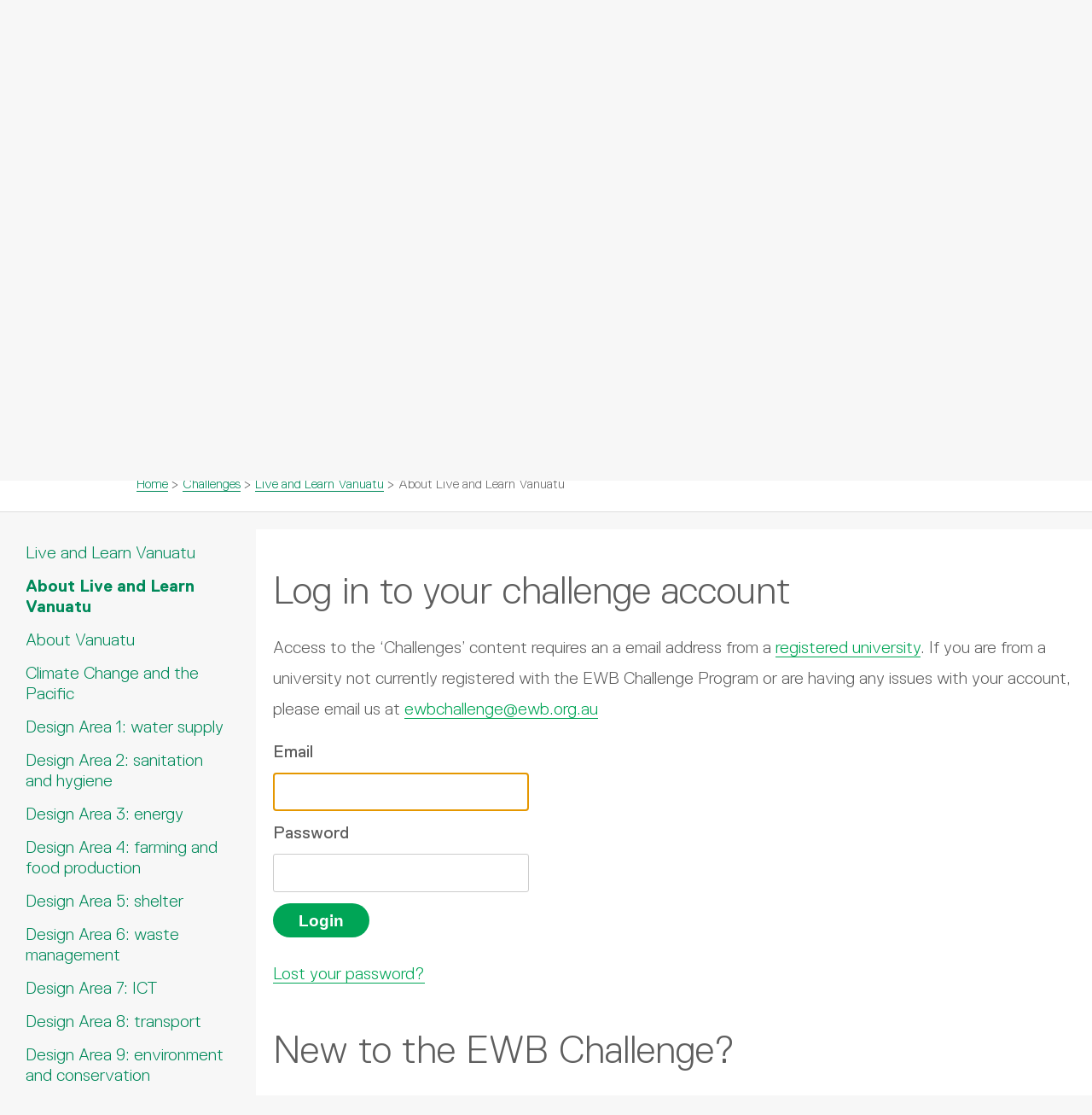

--- FILE ---
content_type: text/html; charset=UTF-8
request_url: https://ewbchallenge.org/challenge/live-and-learn-vanuatu/about-live-and-learn-vanuatu/
body_size: 11574
content:
<!doctype html>
<html lang="en">
  <head>
    <meta charset='utf-8'>
    <meta name='viewport' content='width=device-width, initial-scale=1'>
    <title>EWB Challenge | About Live and Learn Vanuatu</title>
    <link rel="shortcut icon" href="https://ewbchallenge.org/wp-content/themes/ewb/images/favicon.ico">
    <link rel='stylesheet' id='kadence-glightbox-css' href='https://ewbchallenge.org/wp-content/plugins/kadence-blocks/includes/assets/css/kb-glightbox.min.css?ver=3.6.1' type='text/css' media='all' />
<meta name='robots' content='max-image-preview:large' />
<link rel="alternate" title="oEmbed (JSON)" type="application/json+oembed" href="https://ewbchallenge.org/wp-json/oembed/1.0/embed?url=https%3A%2F%2Fewbchallenge.org%2Fchallenge%2Flive-and-learn-vanuatu%2Fabout-live-and-learn-vanuatu%2F" />
<link rel="alternate" title="oEmbed (XML)" type="text/xml+oembed" href="https://ewbchallenge.org/wp-json/oembed/1.0/embed?url=https%3A%2F%2Fewbchallenge.org%2Fchallenge%2Flive-and-learn-vanuatu%2Fabout-live-and-learn-vanuatu%2F&#038;format=xml" />
<style id='wp-img-auto-sizes-contain-inline-css' type='text/css'>
img:is([sizes=auto i],[sizes^="auto," i]){contain-intrinsic-size:3000px 1500px}
/*# sourceURL=wp-img-auto-sizes-contain-inline-css */
</style>
<style id='ugb-style-css-nodep-inline-css' type='text/css'>
/* Global colors */
:root {--stk-global-color-78275: #00a556; --stk-global-color-78275-rgba: 0, 165, 86; --stk-global-color-72393: #000000; --stk-global-color-72393-rgba: 0, 0, 0; --stk-global-color-63662: #bdb6ae; --stk-global-color-63662-rgba: 189, 182, 174; --stk-global-color-1919: #cfdd45; --stk-global-color-1919-rgba: 207, 221, 69; --stk-global-color-14122: #8ec854; --stk-global-color-14122-rgba: 142, 200, 84; --stk-global-color-21663: #39b54a; --stk-global-color-21663-rgba: 57, 181, 74; --stk-global-color-19895: #00946d; --stk-global-color-19895-rgba: 0, 148, 109; --stk-global-color-15951: #00895a; --stk-global-color-15951-rgba: 0, 137, 90; --stk-global-color-71284: #007847; --stk-global-color-71284-rgba: 0, 120, 71;}body .has-stk-global-color-78275-color { color: #00a556 !important; } body .has-stk-global-color-78275-background-color { background-color: #00a556 !important; } body .has-stk-global-color-72393-color { color: #000000 !important; } body .has-stk-global-color-72393-background-color { background-color: #000000 !important; } body .has-stk-global-color-63662-color { color: #bdb6ae !important; } body .has-stk-global-color-63662-background-color { background-color: #bdb6ae !important; } body .has-stk-global-color-1919-color { color: #cfdd45 !important; } body .has-stk-global-color-1919-background-color { background-color: #cfdd45 !important; } body .has-stk-global-color-14122-color { color: #8ec854 !important; } body .has-stk-global-color-14122-background-color { background-color: #8ec854 !important; } body .has-stk-global-color-21663-color { color: #39b54a !important; } body .has-stk-global-color-21663-background-color { background-color: #39b54a !important; } body .has-stk-global-color-19895-color { color: #00946d !important; } body .has-stk-global-color-19895-background-color { background-color: #00946d !important; } body .has-stk-global-color-15951-color { color: #00895a !important; } body .has-stk-global-color-15951-background-color { background-color: #00895a !important; } body .has-stk-global-color-71284-color { color: #007847 !important; } body .has-stk-global-color-71284-background-color { background-color: #007847 !important; }
/*# sourceURL=ugb-style-css-nodep-inline-css */
</style>
<style id='wp-emoji-styles-inline-css' type='text/css'>

	img.wp-smiley, img.emoji {
		display: inline !important;
		border: none !important;
		box-shadow: none !important;
		height: 1em !important;
		width: 1em !important;
		margin: 0 0.07em !important;
		vertical-align: -0.1em !important;
		background: none !important;
		padding: 0 !important;
	}
/*# sourceURL=wp-emoji-styles-inline-css */
</style>
<style id='wp-block-library-inline-css' type='text/css'>
:root{--wp-block-synced-color:#7a00df;--wp-block-synced-color--rgb:122,0,223;--wp-bound-block-color:var(--wp-block-synced-color);--wp-editor-canvas-background:#ddd;--wp-admin-theme-color:#007cba;--wp-admin-theme-color--rgb:0,124,186;--wp-admin-theme-color-darker-10:#006ba1;--wp-admin-theme-color-darker-10--rgb:0,107,160.5;--wp-admin-theme-color-darker-20:#005a87;--wp-admin-theme-color-darker-20--rgb:0,90,135;--wp-admin-border-width-focus:2px}@media (min-resolution:192dpi){:root{--wp-admin-border-width-focus:1.5px}}.wp-element-button{cursor:pointer}:root .has-very-light-gray-background-color{background-color:#eee}:root .has-very-dark-gray-background-color{background-color:#313131}:root .has-very-light-gray-color{color:#eee}:root .has-very-dark-gray-color{color:#313131}:root .has-vivid-green-cyan-to-vivid-cyan-blue-gradient-background{background:linear-gradient(135deg,#00d084,#0693e3)}:root .has-purple-crush-gradient-background{background:linear-gradient(135deg,#34e2e4,#4721fb 50%,#ab1dfe)}:root .has-hazy-dawn-gradient-background{background:linear-gradient(135deg,#faaca8,#dad0ec)}:root .has-subdued-olive-gradient-background{background:linear-gradient(135deg,#fafae1,#67a671)}:root .has-atomic-cream-gradient-background{background:linear-gradient(135deg,#fdd79a,#004a59)}:root .has-nightshade-gradient-background{background:linear-gradient(135deg,#330968,#31cdcf)}:root .has-midnight-gradient-background{background:linear-gradient(135deg,#020381,#2874fc)}:root{--wp--preset--font-size--normal:16px;--wp--preset--font-size--huge:42px}.has-regular-font-size{font-size:1em}.has-larger-font-size{font-size:2.625em}.has-normal-font-size{font-size:var(--wp--preset--font-size--normal)}.has-huge-font-size{font-size:var(--wp--preset--font-size--huge)}.has-text-align-center{text-align:center}.has-text-align-left{text-align:left}.has-text-align-right{text-align:right}.has-fit-text{white-space:nowrap!important}#end-resizable-editor-section{display:none}.aligncenter{clear:both}.items-justified-left{justify-content:flex-start}.items-justified-center{justify-content:center}.items-justified-right{justify-content:flex-end}.items-justified-space-between{justify-content:space-between}.screen-reader-text{border:0;clip-path:inset(50%);height:1px;margin:-1px;overflow:hidden;padding:0;position:absolute;width:1px;word-wrap:normal!important}.screen-reader-text:focus{background-color:#ddd;clip-path:none;color:#444;display:block;font-size:1em;height:auto;left:5px;line-height:normal;padding:15px 23px 14px;text-decoration:none;top:5px;width:auto;z-index:100000}html :where(.has-border-color){border-style:solid}html :where([style*=border-top-color]){border-top-style:solid}html :where([style*=border-right-color]){border-right-style:solid}html :where([style*=border-bottom-color]){border-bottom-style:solid}html :where([style*=border-left-color]){border-left-style:solid}html :where([style*=border-width]){border-style:solid}html :where([style*=border-top-width]){border-top-style:solid}html :where([style*=border-right-width]){border-right-style:solid}html :where([style*=border-bottom-width]){border-bottom-style:solid}html :where([style*=border-left-width]){border-left-style:solid}html :where(img[class*=wp-image-]){height:auto;max-width:100%}:where(figure){margin:0 0 1em}html :where(.is-position-sticky){--wp-admin--admin-bar--position-offset:var(--wp-admin--admin-bar--height,0px)}@media screen and (max-width:600px){html :where(.is-position-sticky){--wp-admin--admin-bar--position-offset:0px}}

/*# sourceURL=wp-block-library-inline-css */
</style><style id='global-styles-inline-css' type='text/css'>
:root{--wp--preset--aspect-ratio--square: 1;--wp--preset--aspect-ratio--4-3: 4/3;--wp--preset--aspect-ratio--3-4: 3/4;--wp--preset--aspect-ratio--3-2: 3/2;--wp--preset--aspect-ratio--2-3: 2/3;--wp--preset--aspect-ratio--16-9: 16/9;--wp--preset--aspect-ratio--9-16: 9/16;--wp--preset--color--black: #000000;--wp--preset--color--cyan-bluish-gray: #abb8c3;--wp--preset--color--white: #ffffff;--wp--preset--color--pale-pink: #f78da7;--wp--preset--color--vivid-red: #cf2e2e;--wp--preset--color--luminous-vivid-orange: #ff6900;--wp--preset--color--luminous-vivid-amber: #fcb900;--wp--preset--color--light-green-cyan: #7bdcb5;--wp--preset--color--vivid-green-cyan: #00d084;--wp--preset--color--pale-cyan-blue: #8ed1fc;--wp--preset--color--vivid-cyan-blue: #0693e3;--wp--preset--color--vivid-purple: #9b51e0;--wp--preset--color--kb-palette-2: #888888;--wp--preset--color--kb-palette-3: #009f4c;--wp--preset--gradient--vivid-cyan-blue-to-vivid-purple: linear-gradient(135deg,rgb(6,147,227) 0%,rgb(155,81,224) 100%);--wp--preset--gradient--light-green-cyan-to-vivid-green-cyan: linear-gradient(135deg,rgb(122,220,180) 0%,rgb(0,208,130) 100%);--wp--preset--gradient--luminous-vivid-amber-to-luminous-vivid-orange: linear-gradient(135deg,rgb(252,185,0) 0%,rgb(255,105,0) 100%);--wp--preset--gradient--luminous-vivid-orange-to-vivid-red: linear-gradient(135deg,rgb(255,105,0) 0%,rgb(207,46,46) 100%);--wp--preset--gradient--very-light-gray-to-cyan-bluish-gray: linear-gradient(135deg,rgb(238,238,238) 0%,rgb(169,184,195) 100%);--wp--preset--gradient--cool-to-warm-spectrum: linear-gradient(135deg,rgb(74,234,220) 0%,rgb(151,120,209) 20%,rgb(207,42,186) 40%,rgb(238,44,130) 60%,rgb(251,105,98) 80%,rgb(254,248,76) 100%);--wp--preset--gradient--blush-light-purple: linear-gradient(135deg,rgb(255,206,236) 0%,rgb(152,150,240) 100%);--wp--preset--gradient--blush-bordeaux: linear-gradient(135deg,rgb(254,205,165) 0%,rgb(254,45,45) 50%,rgb(107,0,62) 100%);--wp--preset--gradient--luminous-dusk: linear-gradient(135deg,rgb(255,203,112) 0%,rgb(199,81,192) 50%,rgb(65,88,208) 100%);--wp--preset--gradient--pale-ocean: linear-gradient(135deg,rgb(255,245,203) 0%,rgb(182,227,212) 50%,rgb(51,167,181) 100%);--wp--preset--gradient--electric-grass: linear-gradient(135deg,rgb(202,248,128) 0%,rgb(113,206,126) 100%);--wp--preset--gradient--midnight: linear-gradient(135deg,rgb(2,3,129) 0%,rgb(40,116,252) 100%);--wp--preset--font-size--small: 13px;--wp--preset--font-size--medium: 20px;--wp--preset--font-size--large: 36px;--wp--preset--font-size--x-large: 42px;--wp--preset--spacing--20: 0.44rem;--wp--preset--spacing--30: 0.67rem;--wp--preset--spacing--40: 1rem;--wp--preset--spacing--50: 1.5rem;--wp--preset--spacing--60: 2.25rem;--wp--preset--spacing--70: 3.38rem;--wp--preset--spacing--80: 5.06rem;--wp--preset--shadow--natural: 6px 6px 9px rgba(0, 0, 0, 0.2);--wp--preset--shadow--deep: 12px 12px 50px rgba(0, 0, 0, 0.4);--wp--preset--shadow--sharp: 6px 6px 0px rgba(0, 0, 0, 0.2);--wp--preset--shadow--outlined: 6px 6px 0px -3px rgb(255, 255, 255), 6px 6px rgb(0, 0, 0);--wp--preset--shadow--crisp: 6px 6px 0px rgb(0, 0, 0);}:where(.is-layout-flex){gap: 0.5em;}:where(.is-layout-grid){gap: 0.5em;}body .is-layout-flex{display: flex;}.is-layout-flex{flex-wrap: wrap;align-items: center;}.is-layout-flex > :is(*, div){margin: 0;}body .is-layout-grid{display: grid;}.is-layout-grid > :is(*, div){margin: 0;}:where(.wp-block-columns.is-layout-flex){gap: 2em;}:where(.wp-block-columns.is-layout-grid){gap: 2em;}:where(.wp-block-post-template.is-layout-flex){gap: 1.25em;}:where(.wp-block-post-template.is-layout-grid){gap: 1.25em;}.has-black-color{color: var(--wp--preset--color--black) !important;}.has-cyan-bluish-gray-color{color: var(--wp--preset--color--cyan-bluish-gray) !important;}.has-white-color{color: var(--wp--preset--color--white) !important;}.has-pale-pink-color{color: var(--wp--preset--color--pale-pink) !important;}.has-vivid-red-color{color: var(--wp--preset--color--vivid-red) !important;}.has-luminous-vivid-orange-color{color: var(--wp--preset--color--luminous-vivid-orange) !important;}.has-luminous-vivid-amber-color{color: var(--wp--preset--color--luminous-vivid-amber) !important;}.has-light-green-cyan-color{color: var(--wp--preset--color--light-green-cyan) !important;}.has-vivid-green-cyan-color{color: var(--wp--preset--color--vivid-green-cyan) !important;}.has-pale-cyan-blue-color{color: var(--wp--preset--color--pale-cyan-blue) !important;}.has-vivid-cyan-blue-color{color: var(--wp--preset--color--vivid-cyan-blue) !important;}.has-vivid-purple-color{color: var(--wp--preset--color--vivid-purple) !important;}.has-black-background-color{background-color: var(--wp--preset--color--black) !important;}.has-cyan-bluish-gray-background-color{background-color: var(--wp--preset--color--cyan-bluish-gray) !important;}.has-white-background-color{background-color: var(--wp--preset--color--white) !important;}.has-pale-pink-background-color{background-color: var(--wp--preset--color--pale-pink) !important;}.has-vivid-red-background-color{background-color: var(--wp--preset--color--vivid-red) !important;}.has-luminous-vivid-orange-background-color{background-color: var(--wp--preset--color--luminous-vivid-orange) !important;}.has-luminous-vivid-amber-background-color{background-color: var(--wp--preset--color--luminous-vivid-amber) !important;}.has-light-green-cyan-background-color{background-color: var(--wp--preset--color--light-green-cyan) !important;}.has-vivid-green-cyan-background-color{background-color: var(--wp--preset--color--vivid-green-cyan) !important;}.has-pale-cyan-blue-background-color{background-color: var(--wp--preset--color--pale-cyan-blue) !important;}.has-vivid-cyan-blue-background-color{background-color: var(--wp--preset--color--vivid-cyan-blue) !important;}.has-vivid-purple-background-color{background-color: var(--wp--preset--color--vivid-purple) !important;}.has-black-border-color{border-color: var(--wp--preset--color--black) !important;}.has-cyan-bluish-gray-border-color{border-color: var(--wp--preset--color--cyan-bluish-gray) !important;}.has-white-border-color{border-color: var(--wp--preset--color--white) !important;}.has-pale-pink-border-color{border-color: var(--wp--preset--color--pale-pink) !important;}.has-vivid-red-border-color{border-color: var(--wp--preset--color--vivid-red) !important;}.has-luminous-vivid-orange-border-color{border-color: var(--wp--preset--color--luminous-vivid-orange) !important;}.has-luminous-vivid-amber-border-color{border-color: var(--wp--preset--color--luminous-vivid-amber) !important;}.has-light-green-cyan-border-color{border-color: var(--wp--preset--color--light-green-cyan) !important;}.has-vivid-green-cyan-border-color{border-color: var(--wp--preset--color--vivid-green-cyan) !important;}.has-pale-cyan-blue-border-color{border-color: var(--wp--preset--color--pale-cyan-blue) !important;}.has-vivid-cyan-blue-border-color{border-color: var(--wp--preset--color--vivid-cyan-blue) !important;}.has-vivid-purple-border-color{border-color: var(--wp--preset--color--vivid-purple) !important;}.has-vivid-cyan-blue-to-vivid-purple-gradient-background{background: var(--wp--preset--gradient--vivid-cyan-blue-to-vivid-purple) !important;}.has-light-green-cyan-to-vivid-green-cyan-gradient-background{background: var(--wp--preset--gradient--light-green-cyan-to-vivid-green-cyan) !important;}.has-luminous-vivid-amber-to-luminous-vivid-orange-gradient-background{background: var(--wp--preset--gradient--luminous-vivid-amber-to-luminous-vivid-orange) !important;}.has-luminous-vivid-orange-to-vivid-red-gradient-background{background: var(--wp--preset--gradient--luminous-vivid-orange-to-vivid-red) !important;}.has-very-light-gray-to-cyan-bluish-gray-gradient-background{background: var(--wp--preset--gradient--very-light-gray-to-cyan-bluish-gray) !important;}.has-cool-to-warm-spectrum-gradient-background{background: var(--wp--preset--gradient--cool-to-warm-spectrum) !important;}.has-blush-light-purple-gradient-background{background: var(--wp--preset--gradient--blush-light-purple) !important;}.has-blush-bordeaux-gradient-background{background: var(--wp--preset--gradient--blush-bordeaux) !important;}.has-luminous-dusk-gradient-background{background: var(--wp--preset--gradient--luminous-dusk) !important;}.has-pale-ocean-gradient-background{background: var(--wp--preset--gradient--pale-ocean) !important;}.has-electric-grass-gradient-background{background: var(--wp--preset--gradient--electric-grass) !important;}.has-midnight-gradient-background{background: var(--wp--preset--gradient--midnight) !important;}.has-small-font-size{font-size: var(--wp--preset--font-size--small) !important;}.has-medium-font-size{font-size: var(--wp--preset--font-size--medium) !important;}.has-large-font-size{font-size: var(--wp--preset--font-size--large) !important;}.has-x-large-font-size{font-size: var(--wp--preset--font-size--x-large) !important;}
/*# sourceURL=global-styles-inline-css */
</style>

<style id='classic-theme-styles-inline-css' type='text/css'>
/*! This file is auto-generated */
.wp-block-button__link{color:#fff;background-color:#32373c;border-radius:9999px;box-shadow:none;text-decoration:none;padding:calc(.667em + 2px) calc(1.333em + 2px);font-size:1.125em}.wp-block-file__button{background:#32373c;color:#fff;text-decoration:none}
/*# sourceURL=/wp-includes/css/classic-themes.min.css */
</style>
<link rel='stylesheet' id='bbp-default-css' href='https://ewbchallenge.org/wp-content/plugins/bbpress/templates/default/css/bbpress.min.css?ver=2.6.14' type='text/css' media='all' />
<link rel='stylesheet' id='simple-banner-style-css' href='https://ewbchallenge.org/wp-content/plugins/simple-banner/simple-banner.css?ver=3.2.0' type='text/css' media='all' />
<link rel='stylesheet' id='bsp-css' href='https://ewbchallenge.org/wp-content/plugins/bbp-style-pack/css/bspstyle.css?ver=1765169120' type='text/css' media='screen' />
<link rel='stylesheet' id='dashicons-css' href='https://ewbchallenge.org/wp-includes/css/dashicons.min.css?ver=6.9' type='text/css' media='all' />
<link rel='stylesheet' id='hide-admin-bar-based-on-user-roles-css' href='https://ewbchallenge.org/wp-content/plugins/hide-admin-bar-based-on-user-roles/public/css/hide-admin-bar-based-on-user-roles-public.css?ver=7.0.3' type='text/css' media='all' />
<link rel='stylesheet' id='kadence-blocks-advancedgallery-css' href='https://ewbchallenge.org/wp-content/plugins/kadence-blocks/dist/style-blocks-advancedgallery.css?ver=3.6.1' type='text/css' media='all' />
<style id='kadence-blocks-global-variables-inline-css' type='text/css'>
:root {--global-kb-font-size-sm:clamp(0.8rem, 0.73rem + 0.217vw, 0.9rem);--global-kb-font-size-md:clamp(1.1rem, 0.995rem + 0.326vw, 1.25rem);--global-kb-font-size-lg:clamp(1.75rem, 1.576rem + 0.543vw, 2rem);--global-kb-font-size-xl:clamp(2.25rem, 1.728rem + 1.63vw, 3rem);--global-kb-font-size-xxl:clamp(2.5rem, 1.456rem + 3.26vw, 4rem);--global-kb-font-size-xxxl:clamp(2.75rem, 0.489rem + 7.065vw, 6rem);}:root {--global-palette1: #3182CE;--global-palette2: #2B6CB0;--global-palette3: #1A202C;--global-palette4: #2D3748;--global-palette5: #4A5568;--global-palette6: #718096;--global-palette7: #EDF2F7;--global-palette8: #F7FAFC;--global-palette9: #ffffff;}
/*# sourceURL=kadence-blocks-global-variables-inline-css */
</style>
<style id='kadence_blocks_css-inline-css' type='text/css'>
.wp-block-kadence-advancedgallery .kb-gallery-type-masonry.kb-gallery-id-_2993d4-ac{margin:-5px;}.kb-gallery-type-masonry.kb-gallery-id-_2993d4-ac .kadence-blocks-gallery-item{padding:5px;}.kb-gallery-id-_2993d4-ac .kadence-blocks-gallery-item .kb-gal-image-radius, .kb-gallery-id-_2993d4-ac .kb-slide-item .kb-gal-image-radius img{border-radius:0px 0px 0px 0px;;}
/*# sourceURL=kadence_blocks_css-inline-css */
</style>
<style id="kadence_blocks_palette_css">:root .has-kb-palette-2-color{color:#888888}:root .has-kb-palette-2-background-color{background-color:#888888}:root .has-kb-palette-3-color{color:#009f4c}:root .has-kb-palette-3-background-color{background-color:#009f4c}</style><script type='text/javascript'>ajaxurl='https://ewbchallenge.org/wp-admin/admin-ajax.php';pf_nonce='8a7d17b987';</script><script type="text/javascript" src="https://ewbchallenge.org/wp-includes/js/jquery/jquery.min.js?ver=3.7.1" id="jquery-core-js"></script>
<script type="text/javascript" src="https://ewbchallenge.org/wp-includes/js/jquery/jquery-migrate.min.js?ver=3.4.1" id="jquery-migrate-js"></script>
<script type="text/javascript" id="simple-banner-script-js-before">
/* <![CDATA[ */
const simpleBannerScriptParams = {"pro_version_enabled":"","debug_mode":false,"id":1470,"version":"3.2.0","banner_params":[{"hide_simple_banner":"yes","simple_banner_prepend_element":"header","simple_banner_position":"static","header_margin":"100px","header_padding":"100px","wp_body_open_enabled":"","wp_body_open":true,"simple_banner_z_index":"","simple_banner_text":"<a href=\"https:\/\/us02web.zoom.us\/meeting\/register\/tZIucu2rqz0tGNWqv8XrYei7CmSc5D3VivWH#\/registration\"> Click to register your attendance to the 2024 Stakeholder Insights Event on 23rd April 2024, 6:00 - 7:30PM AEST.<\/a>","disabled_on_current_page":false,"disabled_pages_array":[],"is_current_page_a_post":false,"disabled_on_posts":"","simple_banner_disabled_page_paths":"","simple_banner_font_size":"","simple_banner_color":"#fe8616","simple_banner_text_color":"","simple_banner_link_color":"#1d1c1b","simple_banner_close_color":"","simple_banner_custom_css":"","simple_banner_scrolling_custom_css":"","simple_banner_text_custom_css":"","simple_banner_button_css":"","site_custom_css":"","keep_site_custom_css":"","site_custom_js":"","keep_site_custom_js":"","close_button_enabled":"","close_button_expiration":"0","close_button_cookie_set":false,"current_date":{"date":"2026-02-03 08:24:36.294841","timezone_type":3,"timezone":"UTC"},"start_date":{"date":"2026-02-03 08:24:36.294851","timezone_type":3,"timezone":"UTC"},"end_date":{"date":"2026-02-03 08:24:36.294858","timezone_type":3,"timezone":"UTC"},"simple_banner_start_after_date":"","simple_banner_remove_after_date":"","simple_banner_insert_inside_element":""}]}
//# sourceURL=simple-banner-script-js-before
/* ]]> */
</script>
<script type="text/javascript" src="https://ewbchallenge.org/wp-content/plugins/simple-banner/simple-banner.js?ver=3.2.0" id="simple-banner-script-js"></script>
<script type="text/javascript" src="https://ewbchallenge.org/wp-content/plugins/hide-admin-bar-based-on-user-roles/public/js/hide-admin-bar-based-on-user-roles-public.js?ver=7.0.3" id="hide-admin-bar-based-on-user-roles-js"></script>
<link rel="https://api.w.org/" href="https://ewbchallenge.org/wp-json/" /><link rel="alternate" title="JSON" type="application/json" href="https://ewbchallenge.org/wp-json/wp/v2/pages/1470" /><link rel="EditURI" type="application/rsd+xml" title="RSD" href="https://ewbchallenge.org/xmlrpc.php?rsd" />
<meta name="generator" content="WordPress 6.9" />
<link rel="canonical" href="https://ewbchallenge.org/challenge/live-and-learn-vanuatu/about-live-and-learn-vanuatu/" />
<link rel='shortlink' href='https://ewbchallenge.org/?p=1470' />
<style id="simple-banner-hide" type="text/css">.simple-banner{display:none;}</style><style id="simple-banner-position" type="text/css">.simple-banner{position:static;}</style><style id="simple-banner-background-color" type="text/css">.simple-banner{background:#fe8616;}</style><style id="simple-banner-text-color" type="text/css">.simple-banner .simple-banner-text{color: #ffffff;}</style><style id="simple-banner-link-color" type="text/css">.simple-banner .simple-banner-text a{color:#1d1c1b;}</style><style id="simple-banner-z-index" type="text/css">.simple-banner{z-index: 99999;}</style><style id="simple-banner-site-custom-css-dummy" type="text/css"></style><script id="simple-banner-site-custom-js-dummy" type="text/javascript"></script>    <link rel='stylesheet' href='https://ewbchallenge.org/wp-content/themes/ewb/style.css'/>
    <script async src="https://www.googletagmanager.com/gtag/js?id=G-VZXRXB3SHG"></script>
    <script>
      window.dataLayer = window.dataLayer || [];
      function gtag(){dataLayer.push(arguments);}
      gtag('js', new Date());
      gtag('config', 'G-VZXRXB3SHG');
    </script>
  <link rel='stylesheet' id='user-meta-css' href='https://ewbchallenge.org/wp-content/plugins/user-meta-pro/assets/css/user-meta.css?ver=3.0' type='text/css' media='all' />
<link rel='stylesheet' id='jquery-ui-css' href='https://ewbchallenge.org/wp-content/plugins/user-meta-pro/assets/css/jqueryui/jquery-ui.min.css?ver=3.0' type='text/css' media='all' />
<link rel='stylesheet' id='fileuploader-css' href='https://ewbchallenge.org/wp-content/plugins/user-meta-pro/assets/css/jquery/fileuploader.css?ver=3.0' type='text/css' media='all' />
<link rel='stylesheet' id='jquery.wysiwyg-css' href='https://ewbchallenge.org/wp-content/plugins/user-meta-pro/assets/css/jquery/jquery.wysiwyg.css?ver=3.0' type='text/css' media='all' />
<link rel='stylesheet' id='jquery-ui-timepicker-addon-css' href='https://ewbchallenge.org/wp-content/plugins/user-meta-pro/assets/css/jquery/jquery-ui-timepicker-addon.css?ver=3.0' type='text/css' media='all' />
<link rel='stylesheet' id='validationEngine.jquery-css' href='https://ewbchallenge.org/wp-content/plugins/user-meta-pro/assets/css/jquery/validationEngine.jquery.css?ver=3.0' type='text/css' media='all' />
<link rel='stylesheet' id='multiple-select-css' href='https://ewbchallenge.org/wp-content/plugins/user-meta-pro/assets/css/jquery/multiple-select.css?ver=3.0' type='text/css' media='all' />
</head>
  <body class="wp-singular page-template-default page page-id-1470 page-child parent-pageid-1466 wp-theme-ewb">
    <div class='top_bar_cont'>
      <div class='top_bar clearfix'>
        <a class='ewb_logo' href='https://ewbchallenge.org'>
          <img class='ewb_logo' src='https://ewbchallenge.org/wp-content/themes/ewb/images/ewb-logo-2024.png'>
        </a>
                <div class='hamburger' id='hamburger'></div>
        <div class='main_menu' id='main_menu'>
          <div class="menu-mondulkiri-container"><ul id="menu-mondulkiri" class="menu"><li id="menu-item-64" class="menu-item menu-item-type-post_type menu-item-object-page menu-item-home menu-item-64"><a href="https://ewbchallenge.org/">Home</a></li>
<li id="menu-item-67" class="menu-item menu-item-type-post_type menu-item-object-page menu-item-has-children menu-item-67"><a href="https://ewbchallenge.org/about/">About</a>
<ul class="sub-menu">
	<li id="menu-item-68" class="menu-item menu-item-type-post_type menu-item-object-page menu-item-68"><a href="https://ewbchallenge.org/about/ewb-challenge/">EWB Challenge</a></li>
	<li id="menu-item-71" class="menu-item menu-item-type-post_type menu-item-object-page menu-item-71"><a href="https://ewbchallenge.org/about/participation-requirements/">Participation Requirements</a></li>
	<li id="menu-item-72" class="menu-item menu-item-type-post_type menu-item-object-page menu-item-72"><a href="https://ewbchallenge.org/about/program-partners/">Program Partners</a></li>
</ul>
</li>
<li id="menu-item-73" class="menu-item menu-item-type-post_type menu-item-object-page menu-item-has-children menu-item-73"><a href="https://ewbchallenge.org/participant-resources/">Participant Resources</a>
<ul class="sub-menu">
	<li id="menu-item-74" class="menu-item menu-item-type-post_type menu-item-object-page menu-item-74"><a href="https://ewbchallenge.org/participant-resources/design-considerations/">Design Considerations</a></li>
	<li id="menu-item-75" class="menu-item menu-item-type-post_type menu-item-object-page menu-item-75"><a href="https://ewbchallenge.org/participant-resources/key-development-concepts/">Key Development Concepts</a></li>
	<li id="menu-item-76" class="menu-item menu-item-type-post_type menu-item-object-page menu-item-76"><a href="https://ewbchallenge.org/participant-resources/tda/">Technology Development Approach</a></li>
	<li id="menu-item-1197" class="menu-item menu-item-type-post_type menu-item-object-page menu-item-1197"><a href="https://ewbchallenge.org/participant-resources/multidisciplinary-technology-development/">Multidisciplinary Technology Development</a></li>
	<li id="menu-item-77" class="menu-item menu-item-type-post_type menu-item-object-page menu-item-77"><a href="https://ewbchallenge.org/participant-resources/previous-top-reports/">Previous Top Reports</a></li>
	<li id="menu-item-2726" class="menu-item menu-item-type-post_type menu-item-object-page menu-item-2726"><a href="https://ewbchallenge.org/challenge/academics/">Academics Corner</a></li>
</ul>
</li>
<li id="menu-item-6906" class="menu-item menu-item-type-post_type menu-item-object-page menu-item-has-children menu-item-6906"><a href="https://ewbchallenge.org/events-workshops/">Events &amp; Workshops</a>
<ul class="sub-menu">
	<li id="menu-item-4272" class="menu-item menu-item-type-post_type menu-item-object-page menu-item-4272"><a href="https://ewbchallenge.org/events-workshops/past-events/">Past Events</a></li>
	<li id="menu-item-80" class="menu-item menu-item-type-post_type menu-item-object-page menu-item-80"><a href="https://ewbchallenge.org/events-workshops/ewb-challenge-awards/">EWB Challenge Awardees</a></li>
	<li id="menu-item-81" class="menu-item menu-item-type-post_type menu-item-object-page menu-item-81"><a href="https://ewbchallenge.org/events-workshops/ewb-research-awards/">EWB Research Awardees</a></li>
</ul>
</li>
<li id="menu-item-82" class="menu-item menu-item-type-post_type menu-item-object-page menu-item-has-children menu-item-82"><a href="https://ewbchallenge.org/get-involved/">Get Involved</a>
<ul class="sub-menu">
	<li id="menu-item-84" class="menu-item menu-item-type-post_type menu-item-object-page menu-item-84"><a href="https://ewbchallenge.org/get-involved/contact/">Contact</a></li>
	<li id="menu-item-884" class="menu-item menu-item-type-post_type menu-item-object-page current-page-ancestor menu-item-884"><a href="https://ewbchallenge.org/challenge/">Login</a></li>
	<li id="menu-item-883" class="menu-item menu-item-type-post_type menu-item-object-page menu-item-883"><a href="https://ewbchallenge.org/get-involved/register/">Register</a></li>
	<li id="menu-item-83" class="menu-item menu-item-type-post_type menu-item-object-page menu-item-privacy-policy menu-item-83"><a rel="privacy-policy" href="https://ewbchallenge.org/get-involved/privacy-policy/">Privacy Policy</a></li>
	<li id="menu-item-85" class="menu-item menu-item-type-post_type menu-item-object-page menu-item-85"><a href="https://ewbchallenge.org/get-involved/terms-of-use/">Terms of use</a></li>
</ul>
</li>
<li id="menu-item-65" class="menu-item menu-item-type-post_type menu-item-object-page current-page-ancestor menu-item-has-children menu-item-65"><a href="https://ewbchallenge.org/challenge/">Challenges</a>
<ul class="sub-menu">
	<li id="menu-item-8274" class="menu-item menu-item-type-post_type menu-item-object-page menu-item-8274"><a href="https://ewbchallenge.org/challenge/loidahar-village-timor-leste/">Loidahar Village, Timor-Leste</a></li>
	<li id="menu-item-9477" class="menu-item menu-item-type-post_type menu-item-object-page menu-item-9477"><a href="https://ewbchallenge.org/challenge/saibai-island-tsirc/">Saibai Island, TSIRC</a></li>
	<li id="menu-item-9603" class="menu-item menu-item-type-post_type menu-item-object-page menu-item-9603"><a href="https://ewbchallenge.org/challenge/port-stewart-lama-lama/">Port Stewart, Lama Lama</a></li>
</ul>
</li>
</ul></div>        </div>
        <script src='https://ewbchallenge.org/wp-content/themes/ewb/js/menu.js'></script>
        <script src='https://ewbchallenge.org/wp-content/themes/ewb/js/anchor.js'></script>
      </div>
    </div>

          <div class='banner_image' style='background-image: url(https://ewbchallenge.org/wp-content/uploads/2022/07/Live-and-Learn-Vanuatu-banner-website.jpg)'></div>
        
    <div class="banner_message"><p>The 2025 Stakeholder Insights Event recordings are now available to watch. </p><a href="https://ewbchallenge.org/events-workshops/past-events/2025-stakeholder-insights-event/">See Past Events</a></div>
    <div class='page_title_cont'>
      <div class='page_title'>
        <h1>About Live and Learn Vanuatu</h1>
        <ul class="page_breadcrumb">
          <li><a href="https://ewbchallenge.org/">Home</a>&nbsp;&gt;&nbsp;</li><li><a href="https://ewbchallenge.org/challenge/">Challenges</a>&nbsp;&gt;&nbsp;</li><li><a href="https://ewbchallenge.org/challenge/live-and-learn-vanuatu/">Live and Learn Vanuatu</a>&nbsp;&gt;&nbsp;</li><li>About Live and Learn Vanuatu</li>        </ul>
      </div>
    </div>

    <div class='clearfix'>
                  <div class='child_links'>
                  <a href='https://ewbchallenge.org/challenge/live-and-learn-vanuatu/' class=>
            Live and Learn Vanuatu          </a>
                        <a href='https://ewbchallenge.org/challenge/live-and-learn-vanuatu/about-live-and-learn-vanuatu/' id='left-menu-1470' class='current'>
                About Live and Learn Vanuatu              </a>
                          <a href='https://ewbchallenge.org/challenge/live-and-learn-vanuatu/about-vanuatu/' id='left-menu-1472' class=''>
                About Vanuatu              </a>
                          <a href='https://ewbchallenge.org/challenge/live-and-learn-vanuatu/climate-change-and-the-pacific/' id='left-menu-1474' class=''>
                Climate Change and the Pacific              </a>
                          <a href='https://ewbchallenge.org/challenge/live-and-learn-vanuatu/design-area-1-water-supply/' id='left-menu-1476' class=''>
                Design Area 1: water supply              </a>
                          <a href='https://ewbchallenge.org/challenge/live-and-learn-vanuatu/design-area-2-sanitation-and-hygiene/' id='left-menu-1478' class=''>
                Design Area 2: sanitation and hygiene              </a>
                          <a href='https://ewbchallenge.org/challenge/live-and-learn-vanuatu/design-area-3-energy/' id='left-menu-1480' class=''>
                Design Area 3: energy              </a>
                          <a href='https://ewbchallenge.org/challenge/live-and-learn-vanuatu/design-area-4-farming-and-food-production/' id='left-menu-1482' class=''>
                Design Area 4: farming and food production              </a>
                          <a href='https://ewbchallenge.org/challenge/live-and-learn-vanuatu/design-area-5-shelter/' id='left-menu-1484' class=''>
                Design Area 5: shelter              </a>
                          <a href='https://ewbchallenge.org/challenge/live-and-learn-vanuatu/design-area-6-waste-management/' id='left-menu-1486' class=''>
                Design Area 6: waste management              </a>
                          <a href='https://ewbchallenge.org/challenge/live-and-learn-vanuatu/design-area-7-ict/' id='left-menu-1488' class=''>
                Design Area 7: ICT              </a>
                          <a href='https://ewbchallenge.org/challenge/live-and-learn-vanuatu/design-area-8-transport/' id='left-menu-1492' class=''>
                Design Area 8: transport              </a>
                          <a href='https://ewbchallenge.org/challenge/live-and-learn-vanuatu/design-area-9-environment-and-conservation/' id='left-menu-1494' class=''>
                Design Area 9: environment and conservation              </a>
                          <a href='https://ewbchallenge.org/challenge/live-and-learn-vanuatu/design-considerations/' id='left-menu-4781' class=''>
                Design Considerations              </a>
                          <a href='https://ewbchallenge.org/challenge/live-and-learn-vanuatu/discussion-forum/' id='left-menu-1497' class=''>
                Discussion forum              </a>
                          <a href='https://ewbchallenge.org/challenge/live-and-learn-vanuatu/resources/' id='left-menu-1499' class=''>
                Resources              </a>
                  </div>
      
      <script>if(document.getElementById("left-menu-174")){document.getElementById("left-menu-174").style.display="none";}if(document.getElementById("left-menu-9520")){document.getElementById("left-menu-9520").style.display="none";}if(document.getElementById("left-menu-8257")){document.getElementById("left-menu-8257").style.display="none";}if(document.getElementById("left-menu-6919")){document.getElementById("left-menu-6919").style.display="none";}if(document.getElementById("left-menu-5380")){document.getElementById("left-menu-5380").style.display="none";}if(document.getElementById("left-menu-3481")){document.getElementById("left-menu-3481").style.display="none";}if(document.getElementById("left-menu-5407")){document.getElementById("left-menu-5407").style.display="none";}if(document.getElementById("left-menu-12")){document.getElementById("left-menu-12").style.display="none";}if(document.getElementById("left-menu-339")){document.getElementById("left-menu-339").style.display="none";}if(document.getElementById("left-menu-343")){document.getElementById("left-menu-343").style.display="none";}if(document.getElementById("left-menu-2124")){document.getElementById("left-menu-2124").style.display="none";}if(document.getElementById("left-menu-1466")){document.getElementById("left-menu-1466").style.display="none";}if(document.getElementById("left-menu-2536")){document.getElementById("left-menu-2536").style.display="none";}if(document.getElementById("left-menu-2447")){document.getElementById("left-menu-2447").style.display="none";}if(document.getElementById("left-menu-2421")){document.getElementById("left-menu-2421").style.display="none";}if(document.getElementById("left-menu-2616")){document.getElementById("left-menu-2616").style.display="none";}if(document.getElementById("left-menu-2652")){document.getElementById("left-menu-2652").style.display="none";}if(document.getElementById("left-menu-2693")){document.getElementById("left-menu-2693").style.display="none";}if(document.getElementById("left-menu-2758")){document.getElementById("left-menu-2758").style.display="none";}if(document.getElementById("left-menu-2691")){document.getElementById("left-menu-2691").style.display="none";}if(document.getElementById("left-menu-1987")){document.getElementById("left-menu-1987").style.display="none";}</script>
      <div class=" page_content">
                          <h2>Log in to your challenge account</h2>
          <p>Access to the ‘Challenges’ content requires an a email address from a <a href="/get-involved/participating-universities/" data-type="page" data-id="887">registered university</a>. If you are from a university not currently registered with the EWB Challenge Program or are having any issues with your account, please email us at <a href="mailto:ewbchallenge@ewb.org.au">ewbchallenge@ewb.org.au</a></p>
          <form method="post"  id="um_form_loginform" class=" um_generated_form" onsubmit="umLogin(this);return false;" enctype="multipart/form-data" > <div class="um_field_container"><label id="um_field_18_loginform_label" class="um_label_top" for="um_field_18_loginform">Email</label><input type="email" name="user_email" id="um_field_18_loginform" class="um_field_18 um_input validate[required,custom[email]]"/></div><div class="um_field_container"><label id="um_field_19_loginform_label" class="um_label_top" for="um_field_19_loginform">Password</label><input type="password" name="user_pass" id="um_field_19_loginform" class="um_field_19 um_input"/></div><div class="um_clear"></div><input type="hidden" name="form_key" value="LoginForm"/><input type="hidden" name="action_type" value="login"/><input type="hidden" name="user_id"/><input type="hidden" name="pf_nonce" value="8a7d17b987" /><input type="hidden" name="_wp_http_referer" value="/challenge/live-and-learn-vanuatu/about-live-and-learn-vanuatu/" /><input type="hidden" name="method_name" value="Login" /><input type="hidden" name="um_post_method_nonce" value="bb0328fcb8" /><input type="submit" name="um_submit_button" value="Login" id="insert_user" class="Login"/></form><a href="javascript:void(0);" class="lostpassword_link74 ">Lost your password?</a><form id="um_lostpass_form74" class="um_lostpass_form " method="post" onsubmit="pfAjaxRequest(this); return false;" ><div class="lostpassword_form_div74" style="display:none;" ><p>Please enter your username or email address. You will receive a link to reset your password via email.</p><p><label  class="pf_label" for="user_login74">Username or E-mail</label> <input type="text" name="user_login" id="user_login74" class="um_lostpass_field um_input"  /></p><input type="hidden" name="pf_nonce" value="8a7d17b987" /><input type="hidden" name="_wp_http_referer" value="/challenge/live-and-learn-vanuatu/about-live-and-learn-vanuatu/" /><input type="hidden" name="method_name" value="Lostpassword" /><input type="hidden" name="um_post_method_nonce" value="438480916e" /><p><input type="submit" name="wp-submit" value="Get New Password" id="um_lostpass_button74" class="um_lostpass_button"  /></p></div></form>          <h2 class="register_top">New to the EWB Challenge?</h2>
          <p><a href="/get-involved/register/">Register</a> to log in and access the Design Challenge content.</p>
              </div>

    </div>

    <div class='footer clearfix'>
      <div class='ack'>
        EWB respectfully acknowledges the Traditional Owners and First Peoples of the countries in which we work. We pay our respects to Aboriginal and Torres Strait Islander Elders past and present, and know that this land was never ceded. 
      </div>
      <div class='ack'>
        EWB acknowledges the support of the Australian Government through the Australian NGO Cooperation Program (ANCP).

      </div>
      <div class='copyright'>
        &copy;2026 Engineers Without Borders Australia
      </div>
      <div class='terms'>
       <a href="https://ewbchallenge.org/contact/">Contact</a>
       <a href="https://ewbchallenge.org/privacy-policy/">Privacy Policy</a>
       <a href="https://ewbchallenge.org/terms-of-use/">Terms of Use</a>
      </div>
    </div>

    <script type="speculationrules">
{"prefetch":[{"source":"document","where":{"and":[{"href_matches":"/*"},{"not":{"href_matches":["/wp-*.php","/wp-admin/*","/wp-content/uploads/*","/wp-content/*","/wp-content/plugins/*","/wp-content/themes/ewb/*","/*\\?(.+)"]}},{"not":{"selector_matches":"a[rel~=\"nofollow\"]"}},{"not":{"selector_matches":".no-prefetch, .no-prefetch a"}}]},"eagerness":"conservative"}]}
</script>

<script type="text/javascript" id="bbp-swap-no-js-body-class">
	document.body.className = document.body.className.replace( 'bbp-no-js', 'bbp-js' );
</script>

<div class="simple-banner simple-banner-text" style="display:none !important"></div><script>requestAnimationFrame(() => document.body.classList.add( "stk--anim-init" ))</script><script>document.body.classList.remove("no-js");</script><script type="text/javascript" src="https://ewbchallenge.org/wp-includes/js/imagesloaded.min.js?ver=5.0.0" id="imagesloaded-js"></script>
<script type="text/javascript" src="https://ewbchallenge.org/wp-includes/js/masonry.min.js?ver=4.2.2" id="masonry-js"></script>
<script type="text/javascript" src="https://ewbchallenge.org/wp-content/plugins/kadence-blocks/includes/assets/js/kb-masonry-init.min.js?ver=3.6.1" id="kadence-blocks-masonry-init-js"></script>
<script type="text/javascript" src="https://ewbchallenge.org/wp-content/plugins/kadence-blocks/includes/assets/js/glightbox.min.js?ver=3.6.1" id="kadence-glightbox-js"></script>
<script type="text/javascript" id="kadence-blocks-glight-init-js-extra">
/* <![CDATA[ */
var kb_glightbox = {"moreText":"See more","lightBoxAriaLabel":"Display this image in a lightbox"};
//# sourceURL=kadence-blocks-glight-init-js-extra
/* ]]> */
</script>
<script type="text/javascript" src="https://ewbchallenge.org/wp-content/plugins/kadence-blocks/includes/assets/js/kb-gallery-glight-init.min.js?ver=3.6.1" id="kadence-blocks-glight-init-js"></script>
<script type="text/javascript" id="user-meta-js-extra">
/* <![CDATA[ */
var user_meta = {"get_pro_link":"Please validate your license to use this feature.","please_wait":"Please Wait...","saving":"Saving","saved":"Saved","not_saved":"Not Saved","site_url":"https://ewbchallenge.org"};
//# sourceURL=user-meta-js-extra
/* ]]> */
</script>
<script type="text/javascript" src="https://ewbchallenge.org/wp-content/plugins/user-meta-pro/assets/js/user-meta.js?ver=3.0" id="user-meta-js"></script>
<script type="text/javascript" id="fileuploader-js-extra">
/* <![CDATA[ */
var fileuploader = {"upload":"Upload","drop":"Drop files here to upload","cancel":"Cancel","failed":"Failed","invalid_extension":"{file} has invalid extension. Only {extensions} are allowed.","too_large":"{file} is too large, maximum file size is {sizeLimit}.","empty_file":"{file} is empty, please select files again without it.","confirm_remove":"Confirm to remove?"};
//# sourceURL=fileuploader-js-extra
/* ]]> */
</script>
<script type="text/javascript" src="https://ewbchallenge.org/wp-content/plugins/user-meta-pro/assets/js/jquery/fileuploader.js?ver=3.0" id="fileuploader-js"></script>
<script type="text/javascript" src="https://ewbchallenge.org/wp-content/plugins/user-meta-pro/assets/js/jquery/jquery.wysiwyg.js?ver=3.0" id="jquery.wysiwyg-js"></script>
<script type="text/javascript" src="https://ewbchallenge.org/wp-content/plugins/user-meta-pro/assets/js/jquery/wysiwyg.image.js?ver=3.0" id="wysiwyg.image-js"></script>
<script type="text/javascript" src="https://ewbchallenge.org/wp-content/plugins/user-meta-pro/assets/js/jquery/wysiwyg.link.js?ver=3.0" id="wysiwyg.link-js"></script>
<script type="text/javascript" src="https://ewbchallenge.org/wp-content/plugins/user-meta-pro/assets/js/jquery/wysiwyg.table.js?ver=3.0" id="wysiwyg.table-js"></script>
<script type="text/javascript" src="https://ewbchallenge.org/wp-includes/js/jquery/ui/core.min.js?ver=1.13.3" id="jquery-ui-core-js"></script>
<script type="text/javascript" src="https://ewbchallenge.org/wp-includes/js/jquery/ui/datepicker.min.js?ver=1.13.3" id="jquery-ui-datepicker-js"></script>
<script type="text/javascript" src="https://ewbchallenge.org/wp-includes/js/jquery/ui/mouse.min.js?ver=1.13.3" id="jquery-ui-mouse-js"></script>
<script type="text/javascript" src="https://ewbchallenge.org/wp-includes/js/jquery/ui/slider.min.js?ver=1.13.3" id="jquery-ui-slider-js"></script>
<script type="text/javascript" src="https://ewbchallenge.org/wp-content/plugins/user-meta-pro/assets/js/jquery/jquery-ui-timepicker-addon.js?ver=3.0" id="jquery-ui-timepicker-addon-js"></script>
<script type="text/javascript" id="jquery.validationEngine-en-js-extra">
/* <![CDATA[ */
var jquery_validationEngine_en = {"required_field":"* This field is required","required_option":"* Please select an option","required_checkbox":"* This checkbox is required","min":"* Minimum ","max":"* Maximum ","char_allowed":" characters allowed","min_val":"* Minimum value is ","max_val":"* Maximum value is ","past":"* Date prior to ","future":"* Date past ","options_allowed":" options allowed","please_select":"* Please select ","options":" options","not_equals":"* Fields do not match","invalid_phone":"* Invalid phone number","invalid_email":"* Invalid email address","invalid_integer":"* Not a valid integer","invalid_number":"* Not a valid number","invalid_date":"* Invalid date, must be in YYYY-MM-DD format","invalid_time":"* Invalid time, must be in hh:mm:ss format","invalid_datetime":"* Invalid datetime, must be in YYYY-MM-DD hh:mm:ss format","invalid_ip":"* Invalid IP address","invalid_url":"* Invalid URL","invalid_field":"* Invalid field","numbers_only":"* Numbers only","letters_only":"* Letters only","no_special_char":"* No special characters allowed","user_exists":"* This user is already taken","customRules":"[]"};
//# sourceURL=jquery.validationEngine-en-js-extra
/* ]]> */
</script>
<script type="text/javascript" src="https://ewbchallenge.org/wp-content/plugins/user-meta-pro/assets/js/jquery/jquery.validationEngine-en.js?ver=3.0" id="jquery.validationEngine-en-js"></script>
<script type="text/javascript" src="https://ewbchallenge.org/wp-content/plugins/user-meta-pro/assets/js/jquery/jquery.validationEngine.js?ver=3.0" id="jquery.validationEngine-js"></script>
<script type="text/javascript" id="jquery.password_strength-js-extra">
/* <![CDATA[ */
var jquery_password_strength = {"too_weak":"Too weak","weak":"Weak password","normal":"Normal strength","strong":"Strong password","very_strong":"Very strong password"};
//# sourceURL=jquery.password_strength-js-extra
/* ]]> */
</script>
<script type="text/javascript" src="https://ewbchallenge.org/wp-content/plugins/user-meta-pro/assets/js/jquery/jquery.password_strength.js?ver=3.0" id="jquery.password_strength-js"></script>
<script type="text/javascript" src="https://ewbchallenge.org/wp-content/plugins/user-meta-pro/assets/js/jquery/jquery.placeholder.js?ver=3.0" id="jquery.placeholder-js"></script>
<script type="text/javascript" src="https://ewbchallenge.org/wp-content/plugins/user-meta-pro/assets/js/jquery/jquery.multiple.select.js?ver=3.0" id="jquery.multiple.select-js"></script>
<script id="wp-emoji-settings" type="application/json">
{"baseUrl":"https://s.w.org/images/core/emoji/17.0.2/72x72/","ext":".png","svgUrl":"https://s.w.org/images/core/emoji/17.0.2/svg/","svgExt":".svg","source":{"concatemoji":"https://ewbchallenge.org/wp-includes/js/wp-emoji-release.min.js?ver=6.9"}}
</script>
<script type="module">
/* <![CDATA[ */
/*! This file is auto-generated */
const a=JSON.parse(document.getElementById("wp-emoji-settings").textContent),o=(window._wpemojiSettings=a,"wpEmojiSettingsSupports"),s=["flag","emoji"];function i(e){try{var t={supportTests:e,timestamp:(new Date).valueOf()};sessionStorage.setItem(o,JSON.stringify(t))}catch(e){}}function c(e,t,n){e.clearRect(0,0,e.canvas.width,e.canvas.height),e.fillText(t,0,0);t=new Uint32Array(e.getImageData(0,0,e.canvas.width,e.canvas.height).data);e.clearRect(0,0,e.canvas.width,e.canvas.height),e.fillText(n,0,0);const a=new Uint32Array(e.getImageData(0,0,e.canvas.width,e.canvas.height).data);return t.every((e,t)=>e===a[t])}function p(e,t){e.clearRect(0,0,e.canvas.width,e.canvas.height),e.fillText(t,0,0);var n=e.getImageData(16,16,1,1);for(let e=0;e<n.data.length;e++)if(0!==n.data[e])return!1;return!0}function u(e,t,n,a){switch(t){case"flag":return n(e,"\ud83c\udff3\ufe0f\u200d\u26a7\ufe0f","\ud83c\udff3\ufe0f\u200b\u26a7\ufe0f")?!1:!n(e,"\ud83c\udde8\ud83c\uddf6","\ud83c\udde8\u200b\ud83c\uddf6")&&!n(e,"\ud83c\udff4\udb40\udc67\udb40\udc62\udb40\udc65\udb40\udc6e\udb40\udc67\udb40\udc7f","\ud83c\udff4\u200b\udb40\udc67\u200b\udb40\udc62\u200b\udb40\udc65\u200b\udb40\udc6e\u200b\udb40\udc67\u200b\udb40\udc7f");case"emoji":return!a(e,"\ud83e\u1fac8")}return!1}function f(e,t,n,a){let r;const o=(r="undefined"!=typeof WorkerGlobalScope&&self instanceof WorkerGlobalScope?new OffscreenCanvas(300,150):document.createElement("canvas")).getContext("2d",{willReadFrequently:!0}),s=(o.textBaseline="top",o.font="600 32px Arial",{});return e.forEach(e=>{s[e]=t(o,e,n,a)}),s}function r(e){var t=document.createElement("script");t.src=e,t.defer=!0,document.head.appendChild(t)}a.supports={everything:!0,everythingExceptFlag:!0},new Promise(t=>{let n=function(){try{var e=JSON.parse(sessionStorage.getItem(o));if("object"==typeof e&&"number"==typeof e.timestamp&&(new Date).valueOf()<e.timestamp+604800&&"object"==typeof e.supportTests)return e.supportTests}catch(e){}return null}();if(!n){if("undefined"!=typeof Worker&&"undefined"!=typeof OffscreenCanvas&&"undefined"!=typeof URL&&URL.createObjectURL&&"undefined"!=typeof Blob)try{var e="postMessage("+f.toString()+"("+[JSON.stringify(s),u.toString(),c.toString(),p.toString()].join(",")+"));",a=new Blob([e],{type:"text/javascript"});const r=new Worker(URL.createObjectURL(a),{name:"wpTestEmojiSupports"});return void(r.onmessage=e=>{i(n=e.data),r.terminate(),t(n)})}catch(e){}i(n=f(s,u,c,p))}t(n)}).then(e=>{for(const n in e)a.supports[n]=e[n],a.supports.everything=a.supports.everything&&a.supports[n],"flag"!==n&&(a.supports.everythingExceptFlag=a.supports.everythingExceptFlag&&a.supports[n]);var t;a.supports.everythingExceptFlag=a.supports.everythingExceptFlag&&!a.supports.flag,a.supports.everything||((t=a.source||{}).concatemoji?r(t.concatemoji):t.wpemoji&&t.twemoji&&(r(t.twemoji),r(t.wpemoji)))});
//# sourceURL=https://ewbchallenge.org/wp-includes/js/wp-emoji-loader.min.js
/* ]]> */
</script>
<script type="text/javascript">jQuery(document).ready(function(){jQuery('.lostpassword_link74').click(function(){jQuery('.lostpassword_form_div74').toggle('slow');});});</script>  </body>
</html>


--- FILE ---
content_type: text/css
request_url: https://ewbchallenge.org/wp-content/themes/ewb/style.css
body_size: 2827
content:
/*
Theme Name: EWB Challenge
Author: Boojum Pty Ltd
Author URI: http://www.boojum.com.au/
Description: Custom WordPress theme for EWB Challenge.
Version: 1.2
*/

@font-face {
  font-family: 'Replica';
  font-style: normal;
  font-weight: 300;
  src: url('fonts/Replica-Light.ttf') format('truetype');
}
@font-face {
  font-family: 'Replica';
  font-style: normal;
  font-weight: 400;
  src: url('fonts/Replica-Regular.ttf') format('truetype');
}
@font-face {
  font-family: 'Replica';
  font-style: normal;
  font-weight: 700;
  src: url('fonts/Replica-Bold.ttf') format('truetype');
}

body {
  margin: 0;
  font-family: 'Replica', sans-serif;
  font-size: 20px;
  background: #f7f7f7;
  color: #5e5e5e;
  font-weight: 300;
}

/*
green #00a556
black #000
core-grey #bdb6ae
green5 #00895a
*/

.clearfix:after {
  clear: both;
  content: " ";
  height: 0;
  display: block;
}

/* login/register form temp clear: both turn off */
.um_clear {
  clear: none !important;
}

.top_bar_cont {
  background: #fff;
  border-bottom: 4px solid #00a556;
  max-height: 80vh;
}
.admin-bar .top_bar_cont {
  top: 32px;
}
@media (max-width: 782px) {
  .admin-bar .top_bar_cont {
    top: 46px;
  }
}

.top_bar {
  margin: auto;
  max-width: 1280px;
  position: relative;
}

.ewb_logo {
  display: block;
  float: left;
}

.ewb_logo img {
  margin: 20px;
  height: 80px;
}

.main_menu {
  float: right;
  padding: 15px;
  box-sizing: border-box;
  position: absolute;
  right: 39px;
  top: 0;
  z-index: 2;
}

.main_menu .menu {
  margin: 21px 0 0 0;
  padding: 0;
  font-family: 'Replica', sans-serif;
  font-weight: 300;
}

.main_menu li {
  display: block;
  float: left;
  list-style: none;
  position: relative;
}
.main_menu .sub-menu li {
  float: none;
}

.main_menu a {
  color: #000;
  text-decoration: none;
  padding: 10px 20px;
  display: block;
  transition: border 500ms;
  border-bottom: 1px solid rgba(0,0,0,0);
}
.main_menu > div > ul > li:last-child > a {
  background: #00a556;
  color: #fff;
  font-weight: 700;
  border-radius: 3px;
  margin-right: 5px;
}

.main_menu a:hover {
  border-bottom: 1px solid #00a556;
}

.main_menu .sub-menu {
  display: none;
  position: absolute;
  top: 100%;
  left: 0;
  padding: 0;
  background: #fff;
  width: 300px;
  box-shadow: 0 0 2px rgba(0,0,0,0.25);
}

.main_menu .sub-menu a {
  color: #00a556;
  padding: 14px 20px;
}

.main_menu li:hover .sub-menu {
  display: block;
}

.main_menu .current_page_item > a {
  color: #00a556;
  font-weight: 700;
}


@media (max-width: 1170px) {
  .main_menu {
    position: static;
    float: none;
    clear: left;
    display: none;
    max-height: calc(70vh);
    overflow: auto;
    border-bottom: 4px solid #00a556;
    padding-bottom: 100px;
  }
  .main_menu.active {
    display: block;
  }

  .main_menu .menu {
    font-size: 16px;
  }

  .main_menu li {
    float: none;
    margin: 22px 0;
  }

  .main_menu a {
    padding: 6px 10px;
    display: inline-block;
  }

  .main_menu .sub-menu {
    display: block;
    position: static;
    width: auto;
    box-shadow: none;
  }

  .main_menu .sub-menu li {
    margin: 0;
  }

  .main_menu .sub-menu a {
    padding: 6px 10px;
    display: inline-block;
  }
}

.hamburger {
  float: right;
  margin: 35px 20px 0 0;
  background: #00a556 url('images/menu.svg') center/30px no-repeat;
  width: 42px;
  height: 42px;
  display: none;
  border-radius: 3px;
  cursor: pointer;
}

.hamburger.active {
  background: #3e4043 url('images/close.svg') center/30px no-repeat;
}

@media (max-width: 1170px) {
  .hamburger {
    display: block;
  }
}

.user_profile {
  float: right;
  margin: 37px 0 0 0;
  position: relative;
  font-family: 'Replica', sans-serif;
  font-weight: 300;
}
.user_profile img {
  width: 41px;
  height: 41px;
  cursor: pointer;
}
.user_profile:hover ul {
  display: block;
}
.user_profile svg {
  fill: green;
}
.user_profile ul {
  display: none;
  position: absolute;
  top: 100%;
  right: -10px;
  padding: 0;
  margin: 0;
  background: #fff;
  border: 1px solid #eee;
  text-decoration: none;
  width: 200px;
}
.user_profile li {
  display: block;
  float: none;
  list-style: none;
  position: relative;
  text-align: right;
}
.user_profile li a {
  color: #00a556;
  text-decoration: none;
  padding: 10px 20px;
  display: block;
  transition: border 500ms;
}
.user_profile a:hover {
  border-bottom: 1px solid #00a556;
}


.banner_message {
  padding: 2px 15px 25px;
  background: #00a556;
  text-align: center;
  color: #fff;
  font-size: 21px;
}
.banner_message a {
  color: #fff;
  margin-left: 10px;
  padding: 5px 15px;
  border-radius: 3px;
  text-decoration: none;
  border: 1px solid #fff;
  font-weight: bold;
}
.banner_image {
  height: 230px;
  background-size: cover;
}


.page_title_cont {
  border-top: 1px solid #eeeeee;
  border-bottom: 1px solid #dddddd;
  background: #fff;
  padding: 5px 0 20px;
}
.page_title {
  max-width: 1000px;
  margin: auto;
}
.page_title h1 {
  font-weight: 700;
  font-family: 'Replica', sans-serif;
  color: #00a556;
  font-size: 34px;
  padding: 0 20px;
  margin-bottom: 10px;
}
.hide_title {
  display: none;
}

.page_breadcrumb {
    display: inline-block;
    padding: 0 20px;
    margin: 0;
    font-size: 16px;
    font-family: 'Replica', sans-serif;
    font-weight: 300;
    color: #666;
}
.page_breadcrumb li {
    font-size: 15px;
    list-style-type: none;
    display: inline-block;
    padding: 3px 0;
    margin: 0;
}
.page_breadcrumb a {
    padding: 0;
    margin: 0;
    border: 0;
    color: #00895a;
    text-decoration: none;
    border-bottom: 1px solid #00895a;
}

.page_content {
  margin: 20px auto;
  max-width: 1000px;
  min-height: 600px;
  background: #fff;
  padding: 10px 20px;
  box-sizing: border-box;
}

.page_content a {
  color: #00a556;
  text-decoration: none;
  border-bottom: 1px solid #00a556;
}

.page_content a:hover, a:active {
}

.page_content h1,
.page_content h2,
.page_content h3,
.page_content h4,
.page_content h5,
.page_content h6 {
  color: #000;
  margin: 0.75em 0 0.5em;
}
.page_content h1 {
  font-family: 'Replica', sans-serif;
  color: #5e5e5e;
  font-size: 55px;
}
.page_content h2 {
  color: #5e5e5e;
  font-size: 45px;
  font-weight: 300;
}
.page_content h3 {
  color: #148049;
  font-size: 35px;
}
.page_content h4 {
  color: #5e5e5e;
  font-size: 20px;
  font-weight: 300;
  font-style: italic;
}
.page_content h5 {
  font-size: 22px;
}
.page_content h6 {
  font-size: 20px;
}
.page_content p {
  line-height: 1.8em;
}
.page_content p:first-child {
  margin-top: 0;
}
.page_content li {
  line-height: 1.8em;
  margin-bottom: 1em;
}

.page_content input[type=text],
.page_content input[type=email],
.page_content input[type=password],
.page_content select {
  padding: 10px;
  margin: 3px 0;
  border: 1px solid #ccc;
  border-radius: 3px;
  box-sizing: border-box;
  font-size: 19px;
  font-weight: 300;
  font-family: 'Replica', sans-serif;
  background: #fff;
  width: auto;
  min-width: 300px;
}
.page_content input[type=submit] {
  background: #00a556;
  color: #fff;
  font-size: 19px;
  font-weight: 700;
  padding: 10px 30px 8px;
  border-radius: 30px;
  border: 0;
  cursor: pointer;
}

/* register form */
.um_field_container {
  margin: 30px 0 5px;
}
.um_field_container label {
  margin: 10px 0;
}
.um_field_container .um_label_top {
  font-weight: 400;
}
.um_field_container .um_description {
  font-size: 17px;
  font-weight: 300;
  font-family: 'Replica', sans-serif;
  margin: 10px 0 15px;
}
#um_field_22_settingsform_label {
  margin-top: 40px;
}
#um_form_loginform {
  margin-bottom: 30px; 
}
#membership_container {
  background: #f7f7f7;
  padding: 10px 15px 5px;
  margin: 20px 0;
}

.page_content figure {
  margin: 0;
}
@media (max-width: 980px) {
  .page_content figure {
    margin: 50px 0;
  }
  .home_image_pad_remove figure,
  .home_image_pad_remove figure {
    margin: 0;
  }
}
.page_content a.wp-block-button__link {
  color: #fff;
  font-weight: 700;
}
.page_content blockquote {
  margin: 100px auto;
  border-left: 4px solid #444444;
  box-sizing: border-box;
  padding-left: 40px;
  max-width: 900px;
  font-size: 1.2em;
}
@media (max-width: 980px) {
  .page_content blockquote {
    margin: 60px auto;
    font-size: 1em;
  }
}
.page_content cite {
  font-style: normal;
  font-size: 0.8em;
}
.page_content .wp-block-image img {
  width: 100%;
  display: block;
  height: auto;
}
.page_content .wp-block-image figcaption {
  margin-top: 1em;
  line-height: 1.8em;
}
.page_content .max-width {
  max-width: 1070px;
  margin-left: auto;
  margin-right: auto;
}
.page_content .grey {
  background: #f7f7f7;
  margin-left: -40px;
  margin-right: -40px;
  padding: 40px;
}
.page_content .wp-block-columns {
  /*margin-top: 100px;*/
}
@media (max-width: 980px) {
  .page_content .wp-block-columns {
    margin-top: 30px;
  }
}

.page_content .register_top {
  margin-top: 50px;
}

@media (max-width: 1500px) {
  .page_content {
    width: calc(100% - 300px);
    float: left;
  }
}
@media (max-width: 1000px) {
  .page_content {
    width: auto;
    float: none;
    margin-top: 0;
  }
}



.footer {
  border-top: 4px solid #00a556;
  background: #fff;
  padding: 20px;
}

.ack {
  margin: 10px auto 30px;
  max-width: 1000px;
  font-size: 16px;
  line-height: 1.4;
}

.copyright {
  float: left;
  margin: auto;
  max-width: 1000px;
  font-size: 15px;
  font-weight: 700;
}
@media (max-width: 780px) {
  .copyright {
    float: none;
    text-align: center;
    margin: 10px 0 0;
  }
}

.terms {
  float: right;
  font-size: 15px;
}
.terms a {
  color: #00a556;
  text-decoration: none;
  font-weight: 700;
  display: inline-block;
  margin: 0 20px;
}
.terms a:hover {
  color: #056c36;
}
@media (max-width: 780px) {
  .terms {
    float: none;
    text-align: center;
    margin: 20px 0;
  }
}

.child_links {
  padding: 20px;
  box-sizing: border-box;
  width: calc(50% - 500px);
  float: left;
  font-family: 'Replica', sans-serif;
  font-weight: 300;
}

.child_links a {
  display: block;
  color: #00895a;
  margin: 15px 10px;
  text-decoration: none;
}

.child_links a.current {
  font-weight: bold;
}

.child_links a:hover {
  color: #056c36;
}

@media (max-width: 1500px) {
  .child_links {
    width: 300px;
  }
}

@media (max-width: 1000px) {
  .child_links {
    float: none;
    margin: auto;
    width: 100%;
    max-width: 1000px;
    padding: 14px;
    font-size: 16px;
  }
  .child_links a {
    margin: 0;
    padding: 6px 6px;
  }
}

/* WP Changes */
/* BB Press */
#bbpress-forums {
  clear: none !important;
}
.bbp-search-form {
  text-align: right;
}


/* Kadence Gallery */
.kadence-blocks-gallery-item__caption {
  background: #00a556 !important;
  color: #fff !important;
  font-size: 17px !important;
  line-height: 1.5em  !important;
}

/* Kadence Tabs */
.wp-block-kadence-tabs {
  height: 250px;
}

/* Stackable Accordians */
.ugb-accordion__heading {
  border: 1px solid #00a556;
  box-shadow: none !important;
  outline: 0 !important;
}
.ugb-accordion--open .ugb-accordion__heading {
  border: 0;
}
.ugb-accordion--open {
  padding-bottom: 20px !important;
  border-bottom: 1px solid #00a556;
}
.ugb-accordion__arrow {
  margin-top: 3px;
}
.ugb-accordion__arrow path {
  fill: #00a556;
}


/* Wordpress youtube embed */
.wp-block-embed__wrapper {
  padding-top: 56.25%;
  position: relative;
}

.wp-block-embed {
  margin-bottom: 30px !important;
}

.wp-block-embed__wrapper iframe {
  position: absolute;
  top: 0;
  left: 0;
  width: 100%;
  height: 100%;
}

.home_page_new {
  width: 100%;
  max-width: none;
  margin: 0;
  padding: 0;
}



--- FILE ---
content_type: image/svg+xml
request_url: https://ewbchallenge.org/wp-content/themes/ewb/images/menu.svg
body_size: 199
content:
<svg xmlns="http://www.w3.org/2000/svg" height="24" viewBox="0 0 24 24" width="24"><path d="M0 0h24v24H0z" fill="none"/><path fill="#ffffff" d="M3 18h18v-2H3v2zm0-5h18v-2H3v2zm0-7v2h18V6H3z"/></svg>
